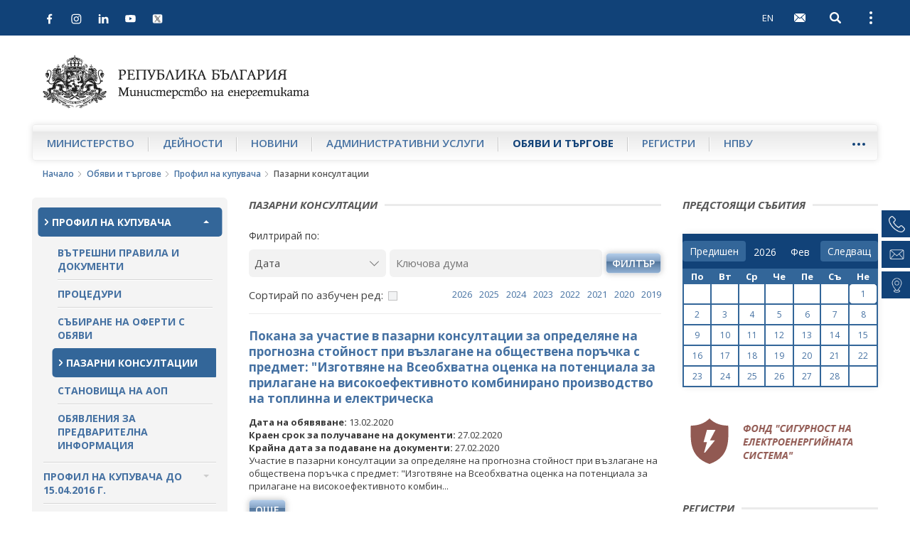

--- FILE ---
content_type: text/html; charset=utf-8
request_url: https://www.me.government.bg/bg/competitions-c365-1.html
body_size: 12108
content:

<!DOCTYPE html>
<!--[if IE 8]><html class="lt-ie10 lt-ie9"><![endif]-->
<!--[if IE 9]><html class="lt-ie10"><![endif]-->
<!--[if gt IE 9]><!--><html lang="bg"><!--<![endif]-->
    <head>
    	<base href="https://www.me.government.bg/">
        <meta charset="UTF-8">
        <title>Пазарни консултации</title>
        <link rel="shortcut icon" href="templates/default/images/favicon.ico">
        <meta name="author" content="www.icygen.com">
        <meta name="robots" content="index, follow">
        
        <meta name="viewport" content="width=device-width, initial-scale=1">
        <meta name="theme-color" content="#114278">
        
        <meta name="description" content="Министерство на енергетиката на Република България">
        <meta name="keywords" content="Министерство на енергетиката на Република България">
		
		<meta property="og:image" content="templates/default/images/logo_bg.png" />
		
        
		            <link rel="stylesheet" href="templates/default/styles/main-real.css">
        
		<link rel="stylesheet" href="templates/default/styles/custom.css">
		<link rel="stylesheet" href="templates/default/styles/flexslider.css">

        <!-- fonts -->
        <link href='https://fonts.googleapis.com/css?family=Open+Sans:400,300,300italic,400italic,600,600italic,700italic,700,800,800italic&amp;subset=latin,cyrillic-ext' rel='stylesheet' type='text/css'>
        <!-- end fonts -->

		    <script nonce="RxYn5yJHx+UumF2VcK570Q==" type="application/ld+json">{"@context":"http:\/\/schema.org\/","@type":"WebSite","url":"https:\/\/www.me.government.bg\/","name":"\u041c\u0438\u043d\u0438\u0441\u0442\u0435\u0440\u0441\u0442\u0432\u043e \u043d\u0430 \u0435\u043d\u0435\u0440\u0433\u0435\u0442\u0438\u043a\u0430\u0442\u0430 \u043d\u0430 \u0420\u0435\u043f\u0443\u0431\u043b\u0438\u043a\u0430 \u0411\u044a\u043b\u0433\u0430\u0440\u0438\u044f","alternateName":"\u041c\u0438\u043d\u0438\u0441\u0442\u0435\u0440\u0441\u0442\u0432\u043e \u043d\u0430 \u0435\u043d\u0435\u0440\u0433\u0435\u0442\u0438\u043a\u0430\u0442\u0430 \u043d\u0430 \u0420\u0435\u043f\u0443\u0431\u043b\u0438\u043a\u0430 \u0411\u044a\u043b\u0433\u0430\u0440\u0438\u044f"}</script>




            <script nonce="RxYn5yJHx+UumF2VcK570Q==" type="application/ld+json">{"@context":"http:\/\/schema.org\/","@type":"Organization","url":"https:\/\/www.me.government.bg\/","logo":"https:\/\/www.me.government.bg\/templates\/default\/images\/logo_bg.png"}</script>




        
        		<!-- <style nonce="RxYn5yJHx+UumF2VcK570Q==">
            .site-logo {
                background-image: url('templates/default//images/christmas-tree.png');
                background-position: 100% 50%;
                background-repeat: no-repeat;
                background-size: contain;

                padding-right: 65px;
            }
        </style>-->
    <style nonce="RxYn5yJHx+UumF2VcK570Q==">
.inline_style_0 { display:none; }
.inline_style_1 { margin-top:0px; }
.inline_style_2 { border: 0px; }
.inline_style_3 { height: 110px; position: relative;width:100%; }
.inline_style_4 { display: none;  position: absolute;left:12%; }
.inline_style_5 { display: none;  position: absolute;left:12%; }
.inline_style_6 { display: none;  position: absolute;left:12%; }
</style>
</head>
    <body>


    <header class="site-header">
    
        
            <!-- Хедър само за мобилни у/ва -->
        <div class="header-mobile">
        	<div class="header-inner">
                <div class="pull-left">
                	<div class="left-top-bar">
                <button type="button" class="btn-nav navbar-toggle collapsed" data-toggle="collapse" data-target="#navbar" aria-expanded="false" aria-controls="navbar">
                    <span class="sr-only">Open navigation</span>
                    <span class="icon-bar"></span>
                </button>
                        <div class="social-icons">
                            <div class="icons">
                                                                                                                                                                        	                                    <a href="https://www.facebook.com/me.government.bg/" target="_blank">
                                        <img src="templates/default/images/facebook.svg" alt="Facebook">
                                    </a>
                                                                                                    <a href="https://www.instagram.com/ministryofenergybg" target="_blank">
                                        <img src="templates/default/images/instagram.svg" alt="Instagram">
                                    </a>
                                                                                                    <a href="https://www.linkedin.com/in/ministry-of-energy-bulgaria-09133327b/" target="_blank">
                                        <img src="templates/default/images/linkedin.svg" alt="LinkedIn">
                                    </a>
                                                                                                    <a href="https://www.youtube.com/channel/UCrPTwunWP9XHmpcCjGEDc2Q" target="_blank">
                                        <img src="templates/default/images/youtube.svg" alt="Youtube">
                                    </a>
                                								                                    <a href="https://twitter.com/MEBulgaria" target="_blank">
                                        <img src="templates/default/images/x.png" alt="X">
                                    </a>
                                                            </div>
                        </div>
                	</div>
                    
            </div>
    
            <div class="pull-right clearfix">
            											                        <a class="btn btn-lang pull-left" href="/en/competitions-c365-1.html">EN</a>
                    
                                
    			                    <a class="btn btn-webmail pull-left" href="https://gwweb.me.government.bg/" title="WebMail">
                        <span class="visible-text-version">WebMail</span>
        
                        <svg class="icon">
                            <use xlink:href="templates/default/images/sprite.svg#icon-mail"></use>
                        </svg>
                    </a>
    			                <button type="button" class="btn btn-search-toggle collapsed pull-left" data-toggle="collapse" data-target ="#searchbar" aria-expanded="false" aria-controls="searchbar">
                    <span class="sr-only">Open search</span>
    
                    <svg class="icon">
                        <use xlink:href="templates/default/images/sprite.svg#icon-search"></use>
                    </svg>
                </button>
    
                <button type="button" class="btn btn-kebab btn-topbar-toggle collapsed pull-left" data-toggle="collapse" data-target="#topbar" aria-expanded="false" aria-controls="topbar">
                    <span class="sr-only">Open external links</span>
                    <span class="icon-dot"></span>
                </button>
                    <div>
                    
            <div id="topbar" class="topbar collapse clearfix">
                <ul class="topnav list-unstyled">
                	<li>
                        <a href="/bg/app/index/set-site-style?siteStyle=0&url=aHR0cHM6Ly93d3cubWUuZ292ZXJubWVudC5iZy9iZy9jb21wZXRpdGlvbnMtYzM2NS0xLmh0bWw%3D">
                           Текстова версия                        </a>
                    </li>
                	                    	                        	<li>
                                <a href="/bg/contacts.html">Контакти</a>
                            </li>
                        					                    	                        	<li>
                                <a href="/bg/pages/help-67.html">Помощ</a>
                            </li>
                        					                    	                    		<li class="topnav-icon visible-md visible-lg">
                                <a href="https://gwweb.me.government.bg/" title="WebMail">
                                    <span class="visible-text-version">WebMail</span>
                                    <svg class="icon">
                                        <use xlink:href="templates/default/images/sprite.svg#icon-mail"></use>
                                    </svg>
                                </a>
                            </li>
                            
                        					                    	                        	<li>
                                <a href="/bg/sitemap">Карта на сайта</a>
                            </li>
                        										
																	                        <li class="hidden-xs site-lang">
                            <a href="/en/competitions-c365-1.html" tabindex="1">English</a>
                        </li>
                                    </ul>
            
                <ul class="topnav-bottom list-unstyled">
                    <li>
                        <a class="link-orange" href="/bg/rss.html">RSS</a>
                    </li>
            
                    <li class="topnav-font-size">
                        <span class="hidden-text-version">Aa: </span>
                        <span class="visible-text-version">Размер на шрифта: </span>
            
                        <button class="btn btn-font-size-decrease" type="button" title="Намали размера на шрифта">
                            -
                            <svg class="icon">
                                <use xlink:href="templates/default/images/sprite.svg#icon-remove"></use>
                            </svg>
                        </button>
                        
                        <button class="btn btn-font-size-increase" type="button" title="Увеличи размера на шрифта">
                            +
                            <svg class="icon">
                                <use xlink:href="templates/default/images/sprite.svg#icon-add"></use>
                            </svg>
                        </button>
                    </li>
                </ul>
            </div>
			<div id="searchbar" class="searchbar collapse pull-right">
    <form action="/bg/search" id="quickSearch" method="post">
        <input name="keywords" type="search" value="" placeholder="Търсене" id="quicksearch-keywords" aria-label="Търсене">

        <button class="btn btn-search" type="submit" aria-label="Търсене" title="Търсене">
            <span class="visible-text-version">Търсене</span>

            <svg class="icon">
                <use xlink:href="templates/default/images/sprite.svg#icon-search"></use>
            </svg>
        </button>
    </form>
</div>
            
        </div>
                </div>
            </div>
        </div>
	    <div class="container-fluid">
        <div class="logo-container">
            <a href="/bg" class="site-logo">
                <img src="templates/default/images/logo_bg.png" alt="Министерство на енергетиката на Република България">
                <span class="visible-text-version">Министерство на енергетиката на Република България</span>
            </a>
        </div>

				
        <nav id="navbar" class="site-nav okayNav navbar navbar-collapse collapse pull-left">
            <ul class="list-unstyled clearfix">
            	            		                    <li >
                        <a href="/bg/pages/about-us-1.html">Министерство</a>
                    </li>
                            		                    <li >
                        <a href="/bg/themes-c186.html">Дейности</a>
                    </li>
                            		                    <li >
                        <a href="/bg/news.html">Новини</a>
                    </li>
                            		                    <li >
                        <a href="/bg/services-c36-1.html">Административни услуги</a>
                    </li>
                            		                    <li class="active">
                        <a href="/bg/competitions-c362-1.html">Обяви и търгове</a>
                    </li>
                            		                    <li >
                        <a href="/bg/themes-c305.html">Регистри</a>
                    </li>
                            		                    <li >
                        <a href="/bg/pages/about-npvu-157.html">НПВУ</a>
                    </li>
                            		                    <li >
                        <a href="/bg/themes-c359.html">Фонд СЕС</a>
                    </li>
                            </ul>
        </nav>
    </div>
</header>
<aside class="right-sidenav">
	        <a href="tel:+35929263152">
            <div class="phone-container element">
                <img src="templates/default/images/phone.png" alt="Телефон">
                <span class="label">+359 2 9263 152</span>
            </div>
        </a>
                <a href="mailto:e-energy@me.government.bg">
            <div class="phone-container element">
                <img src="templates/default/images/email.png" alt="Имейл">
                <span class="label">e-energy@me.government.bg</span>
            </div>
    </a>
                <a href="https://maps.app.goo.gl/F1gBbjvmCaemgABm9" target="_blank">
            <div class="phone-container element">
                <img src="templates/default/images/pin.png" alt="Pin">
                <span class="label">София, ул. „Триадица“ 8</span>
            </div>
        </a>
    </aside>

<main>
      <div class="breadcrumbs container-fluid">
      	  <ul class="list-unstyled">
			        	<li>
        		<a href="/bg">Начало</a>
        		<svg class="icon"><use xlink:href="templates/default/images/sprite.svg#icon-arrow-right-thin"></use></svg>
        	</li>
        			        	<li>
        		<a href="/bg/competitions-c362-1.html">Обяви и търгове</a>
        		<svg class="icon"><use xlink:href="templates/default/images/sprite.svg#icon-arrow-right-thin"></use></svg>
        	</li>
        			        	<li>
        		<a href="/bg/competitions-c362-1.html">Профил на купувача</a>
        		<svg class="icon"><use xlink:href="templates/default/images/sprite.svg#icon-arrow-right-thin"></use></svg>
        	</li>
        						<li>Пазарни консултации</li>
        	</ul>      </div>
      
      <div class="site-content page-inner container-fluid">
            <div class="row">
                <aside class="sidebar-left col-xs-12 col-sm-3 col-xlg-2">
                	 <nav class="sidebar-nav">
    <ul class="list-unstyled">
            <li class="active submenu-container">
                <a href="#"  class="submenu-toggle">Профил на купувача</a>
            <ul class="submenu list-unstyled">
            <li class="">
             <a  href="/bg/competitions-c374-1.html" >Вътрешни правила и документи</a>
                </li>
            <li class="">
             <a  href="/bg/competitions-c362-1.html" >Процедури</a>
                </li>
            <li class="">
             <a  href="/bg/competitions-c363-1.html" >Събиране на оферти с обяви</a>
                </li>
            <li class="active">
             <a  href="/bg/competitions-c365-1.html" >Пазарни консултации</a>
                </li>
            <li class="">
             <a  href="/bg/competitions-c366-1.html" >Становища на АОП</a>
                </li>
            <li class="">
             <a  href="/bg/competitions-c367-1.html" >Обявления за предварителна информация</a>
                </li>
    </ul>        </li>
            <li class=" submenu-container">
                <a href="#"  class="submenu-toggle">Профил на купувача до 15.04.2016 г.</a>
            <ul class="submenu list-unstyled">
            <li class="">
             <a  href="/bg/competitions-c346-1.html" >Вътрешни правила и документи</a>
                </li>
            <li class="">
             <a  href="/bg/competitions-c341-1.html" >Процедури</a>
                </li>
            <li class="">
             <a  href="/bg/competitions-c342-1.html" >Публични покани</a>
                </li>
            <li class="">
             <a  href="/bg/competitions-c343-1.html" >Покани</a>
                </li>
            <li class="">
             <a  href="/bg/competitions-c345-1.html" >Обявления за предварителна информация</a>
                </li>
            <li class="">
             <a  href="/bg/competitions-c352-1.html" >Предварителен контрол</a>
                </li>
            <li class="">
             <a  href="/bg/competitions-c351-1.html" >Становища на АОП по запитвания</a>
                </li>
    </ul>        </li>
            <li class=" submenu-container">
                <a href="#"  class="submenu-toggle">Обяви и търгове</a>
            <ul class="submenu list-unstyled">
            <li class="">
             <a  href="/bg/competitions-c39-1.html" >Обществени поръчки до 2014 г.</a>
                </li>
            <li class="">
             <a  href="/bg/competitions-c37-1.html" >Разпродажба на активи</a>
                </li>
            <li class="">
             <a  href="https://ispn.mjs.bg/MJ/ispn.nsf/public_announcements.xsp" >Бюлетин продажби на синдиците</a>
                </li>
            <li class="">
             <a  href="/bg/competitions-c38-1.html" >Обяви</a>
                </li>
            <li class="">
             <a  href="/bg/competitions-c377-1.html" >Търгове</a>
                </li>
            <li class="">
             <a  href="/bg/competitions-c169-1.html" >Избор на одитори</a>
                </li>
            <li class="">
             <a  href="/bg/competitions-c336-1.html" >Покани на търговски дружества за предоставяне на финансови услуги</a>
                </li>
            <li class="">
             <a  href="/bg/competitions-c42-1.html" >Други</a>
                </li>
    </ul>        </li>
            <li class="">
                <a href="/bg/competitions-c377-1.html"  >Търгове</a>
                    </li>
        </ul>
</nav>
                	 
                    <section class="aside-link-section aside-article-list aside-article-list-alt change-fontsize">
    <h3 class="section-title"><span>Новини</span></h3>

    <ul class="list-unstyled">
                <li>
            <h4 class="aside-article-title">
                <time datetime="2026-01-27">27 Януари 2026</time>

                <a href="/bg/news/ministar-stankov-energetikata-izmerva-uspehite-si-v-realni-investicii-sigurni-ceni-i-strategicheski-proekti-3751.html?p=eyJ0eXBlIjoiaG90bmV3cyJ9">
                    Министър Станков: Енергетиката измерва успехите си в реални инвестиции, сигурни цени и стратегически проекти                </a>
            </h4>
        </li>
                <li>
            <h4 class="aside-article-title">
                <time datetime="2026-01-23">23 Януари 2026</time>

                <a href="/bg/news/savmesten-eksperten-ekip-shte-raboti-v-podkrepa-na-energiini-proekti-mejdu-balgariya-i-sasht-3749.html?p=eyJ0eXBlIjoiaG90bmV3cyJ9">
                    Съвместен експертен екип ще работи в подкрепа на енергийни проекти между България и САЩ                </a>
            </h4>
        </li>
                <li>
            <h4 class="aside-article-title">
                <time datetime="2026-01-21">21 Януари 2026</time>

                <a href="/bg/news/ministar-stankov-za-parvi-pat-v-novata-si-istoriya-darjavata-shte-uchastva-kato-investitor-s-dyal-v-tarseneto-i-prouchvaneto-na-neft-i-gaz-v-cherno-more-3748.html?p=eyJ0eXBlIjoiaG90bmV3cyJ9">
                    Министър Станков: За първи път в новата си история държавата ще участва като инвеститор с дял в търсенето и проучването на нефт и газ в Черно море                </a>
            </h4>
        </li>
            </ul>

    <a class="btn btn-blue btn-read-more pull-left" href="/bg/news.html">още от рубриката</a>
</section><div class="sidebar-gallery-tabs">
    <!-- Nav tabs -->
    <ul class="nav nav-tabs" role="tablist">
        <li role="presentation" class="active">
            <a href="#photogallery" aria-controls="photogallery" role="tab" data-toggle="tab">фотогалерия</a>
        </li>
    
        <li role="presentation">
            <a href="#video" aria-controls="video" role="tab" data-toggle="tab">видео</a>
        </li>
    </ul>

    <!-- Tab panes -->
    <div class="tab-content">
                	        	
            <div role="tabpanel" class="tab-pane fade in active" id="photogallery">
                <div class="aside-flexslider">
                    <ul class="slides list-unstyled">
                                                    <li>
                                                                
                                                                
                                <a class="sidebar-gallery-slide-image" href="/bg/gallery-9411.html" title="България и Турция с общи усилия в областта на електроенергетиката и енергийната ефективност">
                                    <img src="/uploads/files/Gallery_Gallery/thumbs/default_85974af34f38af118c13556a0cee8ed8fd16bb5f.jpeg" alt="България и Турция с общи усилия в областта на електроенергетиката и енергийната ефективност">
                                </a>
        
                                <div class="sidebar-gallery-slide-description change-fontsize">
                                    <p>
                                        България и Турция с общи усилия в областта на електроенергетиката и енергийната ефективност                                    </p>
                                </div>
        
                                <div class="btn-bar">
                                <a class="btn btn-blue btn-read-more" href="/bg/galleries-0.html">Всички фотогалерии</a>
                            </div>
                            </li>
                                                    <li>
                                                                
                                                                
                                <a class="sidebar-gallery-slide-image" href="/bg/gallery-9411.html" title="България и Турция с общи усилия в областта на електроенергетиката и енергийната ефективност">
                                    <img src="/uploads/files/Gallery_Gallery/thumbs/default_ca49c3c194b74ea1455b4d82298bdab3d399136f.jpg" alt="България и Турция с общи усилия в областта на електроенергетиката и енергийната ефективност">
                                </a>
        
                                <div class="sidebar-gallery-slide-description change-fontsize">
                                    <p>
                                        България и Турция с общи усилия в областта на електроенергетиката и енергийната ефективност                                    </p>
                                </div>
        
                                <div class="btn-bar">
                                <a class="btn btn-blue btn-read-more" href="/bg/galleries-0.html">Всички фотогалерии</a>
                            </div>
                            </li>
                                                    <li>
                                                                
                                                                
                                <a class="sidebar-gallery-slide-image" href="/bg/gallery-9411.html" title="България и Турция с общи усилия в областта на електроенергетиката и енергийната ефективност">
                                    <img src="/uploads/files/Gallery_Gallery/thumbs/default_3fa1d4d9f5b5414b7ad37f5a7e55d10a10e0ae75.jpg" alt="България и Турция с общи усилия в областта на електроенергетиката и енергийната ефективност">
                                </a>
        
                                <div class="sidebar-gallery-slide-description change-fontsize">
                                    <p>
                                        България и Турция с общи усилия в областта на електроенергетиката и енергийната ефективност                                    </p>
                                </div>
        
                                <div class="btn-bar">
                                <a class="btn btn-blue btn-read-more" href="/bg/galleries-0.html">Всички фотогалерии</a>
                            </div>
                            </li>
                                                    <li>
                                                                
                                                                
                                <a class="sidebar-gallery-slide-image" href="/bg/gallery-9411.html" title="България и Турция с общи усилия в областта на електроенергетиката и енергийната ефективност">
                                    <img src="/uploads/files/Gallery_Gallery/thumbs/default_e7c97d8fa332cdf6e21fdb79c22de597b9b0c990.jpeg" alt="България и Турция с общи усилия в областта на електроенергетиката и енергийната ефективност">
                                </a>
        
                                <div class="sidebar-gallery-slide-description change-fontsize">
                                    <p>
                                        България и Турция с общи усилия в областта на електроенергетиката и енергийната ефективност                                    </p>
                                </div>
        
                                <div class="btn-bar">
                                <a class="btn btn-blue btn-read-more" href="/bg/galleries-0.html">Всички фотогалерии</a>
                            </div>
                            </li>
                                                    <li>
                                                                
                                                                
                                <a class="sidebar-gallery-slide-image" href="/bg/gallery-9411.html" title="България и Турция с общи усилия в областта на електроенергетиката и енергийната ефективност">
                                    <img src="/uploads/files/Gallery_Gallery/thumbs/default_0ef8ecd1392a325cb3514b3a90e2d45ebc3fa72f.jpeg" alt="България и Турция с общи усилия в областта на електроенергетиката и енергийната ефективност">
                                </a>
        
                                <div class="sidebar-gallery-slide-description change-fontsize">
                                    <p>
                                        България и Турция с общи усилия в областта на електроенергетиката и енергийната ефективност                                    </p>
                                </div>
        
                                <div class="btn-bar">
                                <a class="btn btn-blue btn-read-more" href="/bg/galleries-0.html">Всички фотогалерии</a>
                            </div>
                            </li>
                                                    <li>
                                                                
                                                                
                                <a class="sidebar-gallery-slide-image" href="/bg/gallery-9411.html" title="България и Турция с общи усилия в областта на електроенергетиката и енергийната ефективност">
                                    <img src="/uploads/files/Gallery_Gallery/thumbs/default_755dbb50bc59b68bb894eae5b2b0e4c91835ff16.jpeg" alt="България и Турция с общи усилия в областта на електроенергетиката и енергийната ефективност">
                                </a>
        
                                <div class="sidebar-gallery-slide-description change-fontsize">
                                    <p>
                                        България и Турция с общи усилия в областта на електроенергетиката и енергийната ефективност                                    </p>
                                </div>
        
                                <div class="btn-bar">
                                <a class="btn btn-blue btn-read-more" href="/bg/galleries-0.html">Всички фотогалерии</a>
                            </div>
                            </li>
                                                    <li>
                                                                
                                                                
                                <a class="sidebar-gallery-slide-image" href="/bg/gallery-9411.html" title="България и Турция с общи усилия в областта на електроенергетиката и енергийната ефективност">
                                    <img src="/uploads/files/Gallery_Gallery/thumbs/default_c2fa449531d8c517430a86f49583d9d215c37f9b.jpeg" alt="България и Турция с общи усилия в областта на електроенергетиката и енергийната ефективност">
                                </a>
        
                                <div class="sidebar-gallery-slide-description change-fontsize">
                                    <p>
                                        България и Турция с общи усилия в областта на електроенергетиката и енергийната ефективност                                    </p>
                                </div>
        
                                <div class="btn-bar">
                                <a class="btn btn-blue btn-read-more" href="/bg/galleries-0.html">Всички фотогалерии</a>
                            </div>
                            </li>
                                                    <li>
                                                                
                                                                
                                <a class="sidebar-gallery-slide-image" href="/bg/gallery-9411.html" title="България и Турция с общи усилия в областта на електроенергетиката и енергийната ефективност">
                                    <img src="/uploads/files/Gallery_Gallery/thumbs/default_69d1706048dacd86ad8acde58df9b1f0366d3853.jpeg" alt="България и Турция с общи усилия в областта на електроенергетиката и енергийната ефективност">
                                </a>
        
                                <div class="sidebar-gallery-slide-description change-fontsize">
                                    <p>
                                        България и Турция с общи усилия в областта на електроенергетиката и енергийната ефективност                                    </p>
                                </div>
        
                                <div class="btn-bar">
                                <a class="btn btn-blue btn-read-more" href="/bg/galleries-0.html">Всички фотогалерии</a>
                            </div>
                            </li>
                                                    <li>
                                                                
                                                                
                                <a class="sidebar-gallery-slide-image" href="/bg/gallery-9411.html" title="България и Турция с общи усилия в областта на електроенергетиката и енергийната ефективност">
                                    <img src="/uploads/files/Gallery_Gallery/thumbs/default_6cb96fdf905d3ebe5b02bc1b9acb62ecdf93f551.jpeg" alt="България и Турция с общи усилия в областта на електроенергетиката и енергийната ефективност">
                                </a>
        
                                <div class="sidebar-gallery-slide-description change-fontsize">
                                    <p>
                                        България и Турция с общи усилия в областта на електроенергетиката и енергийната ефективност                                    </p>
                                </div>
        
                                <div class="btn-bar">
                                <a class="btn btn-blue btn-read-more" href="/bg/galleries-0.html">Всички фотогалерии</a>
                            </div>
                            </li>
                                            </ul>
                </div>
            </div>
                            <div role="tabpanel" class="tab-pane fade" id="video">
                                <a class="sidebar-gallery-slide-image" href="/bg/video-407.html"  title="Министър Станков: Очакваме над 80 млн.лв. повече приходи в бюджета след увеличението на концесионните такси за добив на подземни богатства">
                    <img src="/uploads/files/Video_Video/thumbs/home_a13fef8984b944875f3e7a02b68c719e9fd39f0b.jpg" alt="Министър Станков: Очакваме над 80 млн.лв. повече приходи в бюджета след увеличението на концесионните такси за добив на подземни богатства">
    
                </a>
    
                <div class="sidebar-gallery-slide-description change-fontsize">
                    <a href="/bg/video-407.html">
                        Министър Станков: Очакваме над 80 млн.лв. повече приходи в бюджета след увеличението на концесионните такси за добив на подземни богатства                    </a>
                </div>
    
                <div class="btn-bar">
                    <a class="btn btn-blue btn-read-more" href="/bg/videos.html">Всички видеогалерии</a>
                </div>
            </div>
            </div>
</div>                </aside>
                <div class="sidebar-mobile-nav hidden-text-version visible-xs col-xs-12">
    <button class="btn sidebar-mobile-nav-toggle">Подменю</button>

    <div class="sidebar-nav-container">
        <nav class="sidebar-nav">
            <ul class="list-unstyled">
                                <li class="active submenu-container">
                        <a href="#"  class="submenu-toggle">Профил на купувача</a>
                    <ul class="submenu list-unstyled">
            <li class="">
             <a  href="/bg/competitions-c374-1.html" >Вътрешни правила и документи</a>
                </li>
            <li class="">
             <a  href="/bg/competitions-c362-1.html" >Процедури</a>
                </li>
            <li class="">
             <a  href="/bg/competitions-c363-1.html" >Събиране на оферти с обяви</a>
                </li>
            <li class="active">
             <a  href="/bg/competitions-c365-1.html" >Пазарни консултации</a>
                </li>
            <li class="">
             <a  href="/bg/competitions-c366-1.html" >Становища на АОП</a>
                </li>
            <li class="">
             <a  href="/bg/competitions-c367-1.html" >Обявления за предварителна информация</a>
                </li>
    </ul>                </li>
                                <li class=" submenu-container">
                        <a href="#"  class="submenu-toggle">Профил на купувача до 15.04.2016 г.</a>
                    <ul class="submenu list-unstyled">
            <li class="">
             <a  href="/bg/competitions-c346-1.html" >Вътрешни правила и документи</a>
                </li>
            <li class="">
             <a  href="/bg/competitions-c341-1.html" >Процедури</a>
                </li>
            <li class="">
             <a  href="/bg/competitions-c342-1.html" >Публични покани</a>
                </li>
            <li class="">
             <a  href="/bg/competitions-c343-1.html" >Покани</a>
                </li>
            <li class="">
             <a  href="/bg/competitions-c345-1.html" >Обявления за предварителна информация</a>
                </li>
            <li class="">
             <a  href="/bg/competitions-c352-1.html" >Предварителен контрол</a>
                </li>
            <li class="">
             <a  href="/bg/competitions-c351-1.html" >Становища на АОП по запитвания</a>
                </li>
    </ul>                </li>
                                <li class=" submenu-container">
                        <a href="#"  class="submenu-toggle">Обяви и търгове</a>
                    <ul class="submenu list-unstyled">
            <li class="">
             <a  href="/bg/competitions-c39-1.html" >Обществени поръчки до 2014 г.</a>
                </li>
            <li class="">
             <a  href="/bg/competitions-c37-1.html" >Разпродажба на активи</a>
                </li>
            <li class="">
             <a  href="https://ispn.mjs.bg/MJ/ispn.nsf/public_announcements.xsp" >Бюлетин продажби на синдиците</a>
                </li>
            <li class="">
             <a  href="/bg/competitions-c38-1.html" >Обяви</a>
                </li>
            <li class="">
             <a  href="/bg/competitions-c377-1.html" >Търгове</a>
                </li>
            <li class="">
             <a  href="/bg/competitions-c169-1.html" >Избор на одитори</a>
                </li>
            <li class="">
             <a  href="/bg/competitions-c336-1.html" >Покани на търговски дружества за предоставяне на финансови услуги</a>
                </li>
            <li class="">
             <a  href="/bg/competitions-c42-1.html" >Други</a>
                </li>
    </ul>                </li>
                                <li class="">
                        <a href="/bg/competitions-c377-1.html"  >Търгове</a>
                                    </li>
                            </ul>
        </nav>
    </div>
</div>
                
                                               
<section class="item-listing change-fontsize col-xs-12 col-sm-9 col-md-6 col-xlg-8">

    <h1 class="section-title"><span>Пазарни консултации</span></h1>
    
    <div class="listing-filters">
        <form action="" id="filterForm" method="post">
            <p class="filters-title">Филтрирай по:</p>
            
            <div class="filters-section">
            	                    <div class="form-group filter-select col-xs-12 col-s-4">
                        <div class="input-select">
                            <select name="period" id="period" class="trigger-filter" aria-label="Дата">
                                <option value="">Дата</option>
                                <option value="1" >24 часа</option>
                                <option value="7" >1 седмица</option>
                                <option value="30" >1 месец</option>
                            </select>
    
                            <svg class="icon">
                                <use xlink:href="templates/default/images/sprite.svg#icon-arrow-down"></use>
                            </svg>
                        </div>
                    </div>
				                <div class="form-group filter-input col-xs-12 col-s-8">
                							<label for="keywords" class="inline_style_0">Ключова дума:</label>
                    	<input aria-label="Ключова дума" name="keywords" id="keywords" class="trigger-filter" type="search" placeholder="Ключова дума" value="">
                                        <button class="btn btn-blue" id="filter">филтър</button>
                </div>
            </div>

            <div class="filters-section">
                <div class="form-group checkbox-group">
                    <input name="order" id="order" class="trigger-filter" type="checkbox" >
                    <label for="order">Сортирай по азбучен ред:</label>
                </div>
                
                <div class="form-group archive-group pull-right">

                	                    
                    <input type="hidden" name="year" id="year" value="" />
                	<input type="hidden" name="month" id="month" value="" />
                	
                    <ul class="list-unstyled">
                        <li class="archive-dropdown">
                            <a href="#">2026</a>
                
                            <div class="archive-submenu">
                                <ul class="list-unstyled">
                                                                        <li><a href="javascript:;" onclick="fillDate('2026','1')">Януари</a></li>
                                                                    </ul>
                            </div>
                        </li>
                                                    <li class="archive-dropdown">
                                <a href="javascript:;">2025</a>
                    
                                <div class="archive-submenu">
                                    <ul class="list-unstyled">
                                                                                    <li><a href="javascript:;" onclick="fillDate('2025','1')">Януари</a></li>
                                                                                    <li><a href="javascript:;" onclick="fillDate('2025','2')">Февруари</a></li>
                                                                                    <li><a href="javascript:;" onclick="fillDate('2025','3')">Март</a></li>
                                                                                    <li><a href="javascript:;" onclick="fillDate('2025','4')">Април</a></li>
                                                                                    <li><a href="javascript:;" onclick="fillDate('2025','5')">Май</a></li>
                                                                                    <li><a href="javascript:;" onclick="fillDate('2025','6')">Юни</a></li>
                                                                                    <li><a href="javascript:;" onclick="fillDate('2025','7')">Юли</a></li>
                                                                                    <li><a href="javascript:;" onclick="fillDate('2025','8')">Август</a></li>
                                                                                    <li><a href="javascript:;" onclick="fillDate('2025','9')">Септември</a></li>
                                                                                    <li><a href="javascript:;" onclick="fillDate('2025','10')">Октомври</a></li>
                                                                                    <li><a href="javascript:;" onclick="fillDate('2025','11')">Ноември</a></li>
                                                                                    <li><a href="javascript:;" onclick="fillDate('2025','12')">Декември</a></li>
                                                                            </ul>
                                </div>
                            </li>
                                                    <li class="archive-dropdown">
                                <a href="javascript:;">2024</a>
                    
                                <div class="archive-submenu">
                                    <ul class="list-unstyled">
                                                                                    <li><a href="javascript:;" onclick="fillDate('2024','1')">Януари</a></li>
                                                                                    <li><a href="javascript:;" onclick="fillDate('2024','2')">Февруари</a></li>
                                                                                    <li><a href="javascript:;" onclick="fillDate('2024','3')">Март</a></li>
                                                                                    <li><a href="javascript:;" onclick="fillDate('2024','4')">Април</a></li>
                                                                                    <li><a href="javascript:;" onclick="fillDate('2024','5')">Май</a></li>
                                                                                    <li><a href="javascript:;" onclick="fillDate('2024','6')">Юни</a></li>
                                                                                    <li><a href="javascript:;" onclick="fillDate('2024','7')">Юли</a></li>
                                                                                    <li><a href="javascript:;" onclick="fillDate('2024','8')">Август</a></li>
                                                                                    <li><a href="javascript:;" onclick="fillDate('2024','9')">Септември</a></li>
                                                                                    <li><a href="javascript:;" onclick="fillDate('2024','10')">Октомври</a></li>
                                                                                    <li><a href="javascript:;" onclick="fillDate('2024','11')">Ноември</a></li>
                                                                                    <li><a href="javascript:;" onclick="fillDate('2024','12')">Декември</a></li>
                                                                            </ul>
                                </div>
                            </li>
                                                    <li class="archive-dropdown">
                                <a href="javascript:;">2023</a>
                    
                                <div class="archive-submenu">
                                    <ul class="list-unstyled">
                                                                                    <li><a href="javascript:;" onclick="fillDate('2023','1')">Януари</a></li>
                                                                                    <li><a href="javascript:;" onclick="fillDate('2023','2')">Февруари</a></li>
                                                                                    <li><a href="javascript:;" onclick="fillDate('2023','3')">Март</a></li>
                                                                                    <li><a href="javascript:;" onclick="fillDate('2023','4')">Април</a></li>
                                                                                    <li><a href="javascript:;" onclick="fillDate('2023','5')">Май</a></li>
                                                                                    <li><a href="javascript:;" onclick="fillDate('2023','6')">Юни</a></li>
                                                                                    <li><a href="javascript:;" onclick="fillDate('2023','7')">Юли</a></li>
                                                                                    <li><a href="javascript:;" onclick="fillDate('2023','8')">Август</a></li>
                                                                                    <li><a href="javascript:;" onclick="fillDate('2023','9')">Септември</a></li>
                                                                                    <li><a href="javascript:;" onclick="fillDate('2023','10')">Октомври</a></li>
                                                                                    <li><a href="javascript:;" onclick="fillDate('2023','11')">Ноември</a></li>
                                                                                    <li><a href="javascript:;" onclick="fillDate('2023','12')">Декември</a></li>
                                                                            </ul>
                                </div>
                            </li>
                                                    <li class="archive-dropdown">
                                <a href="javascript:;">2022</a>
                    
                                <div class="archive-submenu">
                                    <ul class="list-unstyled">
                                                                                    <li><a href="javascript:;" onclick="fillDate('2022','1')">Януари</a></li>
                                                                                    <li><a href="javascript:;" onclick="fillDate('2022','2')">Февруари</a></li>
                                                                                    <li><a href="javascript:;" onclick="fillDate('2022','3')">Март</a></li>
                                                                                    <li><a href="javascript:;" onclick="fillDate('2022','4')">Април</a></li>
                                                                                    <li><a href="javascript:;" onclick="fillDate('2022','5')">Май</a></li>
                                                                                    <li><a href="javascript:;" onclick="fillDate('2022','6')">Юни</a></li>
                                                                                    <li><a href="javascript:;" onclick="fillDate('2022','7')">Юли</a></li>
                                                                                    <li><a href="javascript:;" onclick="fillDate('2022','8')">Август</a></li>
                                                                                    <li><a href="javascript:;" onclick="fillDate('2022','9')">Септември</a></li>
                                                                                    <li><a href="javascript:;" onclick="fillDate('2022','10')">Октомври</a></li>
                                                                                    <li><a href="javascript:;" onclick="fillDate('2022','11')">Ноември</a></li>
                                                                                    <li><a href="javascript:;" onclick="fillDate('2022','12')">Декември</a></li>
                                                                            </ul>
                                </div>
                            </li>
                                                    <li class="archive-dropdown">
                                <a href="javascript:;">2021</a>
                    
                                <div class="archive-submenu">
                                    <ul class="list-unstyled">
                                                                                    <li><a href="javascript:;" onclick="fillDate('2021','1')">Януари</a></li>
                                                                                    <li><a href="javascript:;" onclick="fillDate('2021','2')">Февруари</a></li>
                                                                                    <li><a href="javascript:;" onclick="fillDate('2021','3')">Март</a></li>
                                                                                    <li><a href="javascript:;" onclick="fillDate('2021','4')">Април</a></li>
                                                                                    <li><a href="javascript:;" onclick="fillDate('2021','5')">Май</a></li>
                                                                                    <li><a href="javascript:;" onclick="fillDate('2021','6')">Юни</a></li>
                                                                                    <li><a href="javascript:;" onclick="fillDate('2021','7')">Юли</a></li>
                                                                                    <li><a href="javascript:;" onclick="fillDate('2021','8')">Август</a></li>
                                                                                    <li><a href="javascript:;" onclick="fillDate('2021','9')">Септември</a></li>
                                                                                    <li><a href="javascript:;" onclick="fillDate('2021','10')">Октомври</a></li>
                                                                                    <li><a href="javascript:;" onclick="fillDate('2021','11')">Ноември</a></li>
                                                                                    <li><a href="javascript:;" onclick="fillDate('2021','12')">Декември</a></li>
                                                                            </ul>
                                </div>
                            </li>
                                                    <li class="archive-dropdown">
                                <a href="javascript:;">2020</a>
                    
                                <div class="archive-submenu">
                                    <ul class="list-unstyled">
                                                                                    <li><a href="javascript:;" onclick="fillDate('2020','1')">Януари</a></li>
                                                                                    <li><a href="javascript:;" onclick="fillDate('2020','2')">Февруари</a></li>
                                                                                    <li><a href="javascript:;" onclick="fillDate('2020','3')">Март</a></li>
                                                                                    <li><a href="javascript:;" onclick="fillDate('2020','4')">Април</a></li>
                                                                                    <li><a href="javascript:;" onclick="fillDate('2020','5')">Май</a></li>
                                                                                    <li><a href="javascript:;" onclick="fillDate('2020','6')">Юни</a></li>
                                                                                    <li><a href="javascript:;" onclick="fillDate('2020','7')">Юли</a></li>
                                                                                    <li><a href="javascript:;" onclick="fillDate('2020','8')">Август</a></li>
                                                                                    <li><a href="javascript:;" onclick="fillDate('2020','9')">Септември</a></li>
                                                                                    <li><a href="javascript:;" onclick="fillDate('2020','10')">Октомври</a></li>
                                                                                    <li><a href="javascript:;" onclick="fillDate('2020','11')">Ноември</a></li>
                                                                                    <li><a href="javascript:;" onclick="fillDate('2020','12')">Декември</a></li>
                                                                            </ul>
                                </div>
                            </li>
                                                    <li class="archive-dropdown">
                                <a href="javascript:;">2019</a>
                    
                                <div class="archive-submenu">
                                    <ul class="list-unstyled">
                                                                                    <li><a href="javascript:;" onclick="fillDate('2019','1')">Януари</a></li>
                                                                                    <li><a href="javascript:;" onclick="fillDate('2019','2')">Февруари</a></li>
                                                                                    <li><a href="javascript:;" onclick="fillDate('2019','3')">Март</a></li>
                                                                                    <li><a href="javascript:;" onclick="fillDate('2019','4')">Април</a></li>
                                                                                    <li><a href="javascript:;" onclick="fillDate('2019','5')">Май</a></li>
                                                                                    <li><a href="javascript:;" onclick="fillDate('2019','6')">Юни</a></li>
                                                                                    <li><a href="javascript:;" onclick="fillDate('2019','7')">Юли</a></li>
                                                                                    <li><a href="javascript:;" onclick="fillDate('2019','8')">Август</a></li>
                                                                                    <li><a href="javascript:;" onclick="fillDate('2019','9')">Септември</a></li>
                                                                                    <li><a href="javascript:;" onclick="fillDate('2019','10')">Октомври</a></li>
                                                                                    <li><a href="javascript:;" onclick="fillDate('2019','11')">Ноември</a></li>
                                                                                    <li><a href="javascript:;" onclick="fillDate('2019','12')">Декември</a></li>
                                                                            </ul>
                                </div>
                            </li>
                                            </ul>
                </div>
            </div>
        </form>
    </div>
    
                        			<article class="listing-article">
				<div class="listing-contnet">
					<h2 class="listing-article-title">
						<a href="/bg/competitions/[base64].html?menuId=1589?p=e30=">
							Покана за участие в пазарни консултации за определяне на прогнозна стойност при възлагане на обществена поръчка с предмет: "Изготвяне на Всеобхватна оценка на потенциала за прилагане на високоефективното комбинирано производство на топлинна и електрическа						</a>
					</h2>
			
					<p>
						<strong>Дата на обявяване:</strong> 13.02.2020 <br>
						
													<strong>Краен срок за получаване на документи:</strong> 27.02.2020<br>
																			<strong>Крайна дата за подаване на документи:</strong> 27.02.2020<br>
									
						Участие в пазарни консултации за определяне на прогнозна стойност при възлагане на обществена поръчка с предмет: "Изготвяне на Всеобхватна оценка на потенциала за прилагане на високоефективното комбин...
					</p>
			
					<a class="btn btn-blue btn-read-more pull-left" href="/bg/competitions/[base64].html?menuId=1589?p=e30=">още</a>
				</div>
            </article>
            		
                    			<article class="listing-article">
				<div class="listing-contnet">
					<h2 class="listing-article-title">
						<a href="/bg/competitions/[base64].html?menuId=1589?p=e30=">
							Покана за участие в пазарни консултации за определяне на прогнозна стойност при възлагане на обществена поръчка с предмет: „Предоставяне на услуги по почистване на административната сграда на Министерство на енергитиката“, в три обособени позиции						</a>
					</h2>
			
					<p>
						<strong>Дата на обявяване:</strong> 08.08.2019 <br>
						
													<strong>Краен срок за получаване на документи:</strong> 05.09.2019<br>
																			<strong>Крайна дата за подаване на документи:</strong> 05.09.2019<br>
									
						Покана за участие в пазарни консултации за определяне на прогнозна стойност при възлагане на обществена поръчка с предмет: „Предоставяне на услуги по почистване на административната сграда на Министер...
					</p>
			
					<a class="btn btn-blue btn-read-more pull-left" href="/bg/competitions/[base64].html?menuId=1589?p=e30=">още</a>
				</div>
            </article>
            		
                    			<article class="listing-article">
				<div class="listing-contnet">
					<h2 class="listing-article-title">
						<a href="/bg/competitions/[base64].html?menuId=1589?p=e30=">
							Покана за участие в пазарни консултации за определяне на прогнозна стойност при възлагане на обществена поръчка с предмет:"Доставка на мрежово оборудване, компютърна и периферна техника за нуждите на Министерство на енергетиката", в четири обособени позиц						</a>
					</h2>
			
					<p>
						<strong>Дата на обявяване:</strong> 27.06.2019 <br>
						
													<strong>Краен срок за получаване на документи:</strong> 11.07.2019<br>
																			<strong>Крайна дата за подаване на документи:</strong> 11.07.2019<br>
									
						Покана за участие в пазарни консултации за определяне на прогнозна стойност при възлагане на обществена поръчка с предмет: "Доставка на мрежово оборудване, компютърна и периферна техника за нуждите на...
					</p>
			
					<a class="btn btn-blue btn-read-more pull-left" href="/bg/competitions/[base64].html?menuId=1589?p=e30=">още</a>
				</div>
            </article>
            		
                    			<article class="listing-article">
				<div class="listing-contnet">
					<h2 class="listing-article-title">
						<a href="/bg/competitions/[base64].html?menuId=1589?p=e30=">
							Пазарни консултации за определяне на прогнозна стойност при възлагане на обществена поръчка с предмет: "Проверка, анализ и оценка на технологията на разработка и оценка на остатъчните количества газ в предоставените концесии на "Петрокелтик" ЕООД, разполо						</a>
					</h2>
			
					<p>
						<strong>Дата на обявяване:</strong> 14.06.2019 <br>
						
													<strong>Краен срок за получаване на документи:</strong> 12.07.2019<br>
																			<strong>Крайна дата за подаване на документи:</strong> 12.07.2019<br>
									
						"Проверка, анализ и оценка на технологията на разработка и оценка на остатъчните количества газ в предоставените концесии на "Петрокелтик" ЕООД, разположени в континенталния шелф и изключителната икон...
					</p>
			
					<a class="btn btn-blue btn-read-more pull-left" href="/bg/competitions/[base64].html?menuId=1589?p=e30=">още</a>
				</div>
            </article>
            		
        
                
    </section>

 
                
                <aside class="sidebar-right col-xs-12 col-sm-9 col-md-3 col-xlg-2">
                	<aside class=" home-aside-links inline_style_1">
	<h2 class="section-title"><span>Предстоящи събития</span></h2>
		<div id="datepicker"></div>
</aside>

<!--<section class="aside-link-section aside-article-list change-fontsize">
    <h3 class="section-title"><span>Предстоящи събития</span></h3>

            
    		
        <ul class="list-unstyled">
        	         	 	                <li>
                    <h4 class="aside-article-title">
                        <time datetime="2025-12-02">02.12.2025 / </time>
        
                        <a href="/bg/news/podpisvane-na-dogovor-za-injenerno-konsultantski-uslugi-za-izgrajdaneto-na-7-i-8-blok-na-aec-kozlodui-3734.html">
                           Подписване на договор за инженерно-консултантски услуги за изграждането на 7 и 8 блок на „АЕЦ Козлодуй“                        </a>
                    </h4>
                </li>
                    </ul>
    </section>  -->


    <section class="aside-link-section aside-fund-link banner-flexslider-right">
        <ul class="slides list-unstyled clearfix" >
                            <li class="inline_style_2">
                                                                <a target="_blank" href="/bg/banners-24.html" title="Фонд СЕС ">
                                <img src="/uploads/files/Banners_Banner/3065a9e3ebc34cce586a5a5799631d5bb345a90e.png" alt="Фонд СЕС "></a>
                                </li>
                    </ul>
    </section>
    <section class="aside-link-section aside-article-list change-fontsize">
        <h3 class="section-title"><span>Регистри</span></h3>
    
        <ul class="list-unstyled">
                                                <li>
                        <a class="aside-article-title" href="/bg/themes/doklad-i-inventarizaciya-na-republika-balgariya-saglasno-reglament-es-2024-1787-na-evropeiskiya-parlament-i-na-saveta-2654-0.html">Доклад и инвентаризация на Република България съгласно Регламент (ЕС) 2024/1787 на Европейския парламент и на Съвета</a>
                    </li>
                    </ul>
    </section>
<section class="aside-link-section aside-blue-box">
    <div class="blue-box">
        <h4 class="blue-box-title">Пишете ни</h4>
		
		        	<a href="mailto:e-energy@me.government.bg">e-energy@me.government.bg</a>
                <br><br>
        <h4>Пресцентър</h4>
        
                	<a href="tel:тел.: +359 29263 116; +359 29263 288; +359 29263 304; +359 29263 256">тел.: +359 29263 116; +359 29263 288; +359 29263 304; +359 29263 256</a><br>
                
                    <a href="mailto:press.energy@me.government.bg">press.energy@me.government.bg</a>
                <br>
        <br>
                	тел.: +359 2 9263 152<br>
                        	Министерство на енергетиката<br>
                        	ул. „Триадица“ 8<br />
                        	ЕИК 176789460<br>
                        	тел.: +359 2 9263 152<br>
                        	факс: +359 2 980 76 30            </div>
</section>                </aside>
            </div>
      </div>
</main>
        <footer class="site-footer container-fluid">
        	<div class="footer-top banner">
<ul class="list-unstyled clearfix rotator inline_style_3" >
        <li class="inline_style_4">	
    		
                    <a target="_blank" href="/bg/banners-37.html" title="Развитие на капацитета на НКО в сектор &quot;Енергетика&quot; и екипа за реагиране при инциденти с компютърната сигурност към него">
                    	<picture>
                    		<img src="/uploads/files/Banners_Banner/fd16a19fcde3705d891041472e367b22f3f328f5.jpg" alt="Развитие на капацитета на НКО в сектор &quot;Енергетика&quot; и екипа за реагиране при инциденти с компютърната сигурност към него">
                    	</picture>
                    </a>
    </li>
        <li class="inline_style_5">	
    		
                    <a target="_self" href="/bg/banners-32.html" title="Осигуряване на подкрепа на правителството на България">
                    	<picture>
                    		<img src="/uploads/files/Banners_Banner/cd42ec0e98db2c997cfaf819093898c132547a74.jpg" alt="Осигуряване на подкрепа на правителството на България">
                    	</picture>
                    </a>
    </li>
        <li class="inline_style_6">	
    		
                    <a target="_blank" href="/bg/banners-25.html" title="Изграждане на информационна система за процедурите по предоставяне на разрешения за търсене и проучване или проучване и на концесии за добив на подземни богатства">
                    	<picture>
                    		<img src="/uploads/files/Banners_Banner/44cfdad439d22c4c04e73a2efc7ded9d41094c62.jpg" alt="Изграждане на информационна система за процедурите по предоставяне на разрешения за търсене и проучване или проучване и на концесии за добив на подземни богатства">
                    	</picture>
                    </a>
    </li>
</ul>
</div>
						
            <div class="footer-bottom">
            	                    <ul class="list-unstyled">
                    	                            <li>
                                <a href="/bg/pages/legal-policy-72.html">Достъпност</a>
                            </li>
    					                            <li>
                                <a href="/bg/pages/declaration-accessibility-149.html">Декларация за достъпност</a>
                            </li>
    					                            <li>
                                <a href="/bg/pages/security-71.html">Сигурност</a>
                            </li>
    					                    </ul>
				                <p>© Министерство на енергетиката на Република България</p>
                <a class="designedby" href="http://www.icygen.com/" target="_blank">Web Design Internet Marketing by ICYGEN</a>
            </div>
            
        </footer>

        <!-- jquery -->
        <script src="templates/default/scripts/jquery-3.7.1.min.js"></script>
        <!-- end jquery -->

        <!-- jquery ui -->
        <script src="templates/default/scripts/jquery-ui-1.14.1.min.js"></script>
        <!-- end jquery ui -->

        <!-- plugins -->
        <script src="templates/default/scripts/plugins.min.js"></script>
        <!-- end plugins -->
        
        <script src="templates/default/scripts/app.js"></script>
		<script src="templates/default/scripts/rotator.js"></script>
                <script src="js/jQuery-ext/jquery.base64.min.js"></script>
		
					<script src="templates/default/scripts/langs/bg.js"></script>
				<script src="templates/default/scripts/jquery.flurry.min.js"></script>


		<!--<script nonce="RxYn5yJHx+UumF2VcK570Q==">
            $('body').flurry({
                character: '❄',
                color: '#c6e6ff',
                height: 340,
                frequency: 100,
                speed: 6000,
                small: 8,
                large: 28,
                wind: 40,
                windVariance: 20,
                rotation: 90,
                rotationVariance: 180,
                startOpacity: 1,
                endOpacity: 0,
                opacityEasing: 'cubic-bezier(1,.3,.6,.74)',
                blur: true,
                overflow: 'hidden',
                zIndex: 9999
          });
        </script>-->
        <!-- end app scripts -->
        
        <script src="js/jQuery-ext/jquery.base64.min.js"></script>
<script nonce="RxYn5yJHx+UumF2VcK570Q==">
jQuery(this).ready(function () {

    jQuery('#filter').click(function () {
        filter();

        return false;
    });
    jQuery('#order').click(function () {
        filter(1);
        
        return false;
    });

    jQuery("input.trigger-filter").click(function(){
    	jQuery(this).val('');
   	})
});

function fillDate(year,month) {

	 jQuery('#year').val(year);
	 jQuery('#month').val(month);	 
	 filter();
	 return false;
}

function filter(isOrder) {
	var period = 0;
    var keywords = '';
    var order = 0;
    var year = '';
    var month = '';
	
	if(jQuery('#month').val()) {
        month = jQuery('#month').val();
    }
    if(jQuery('#year').val()) {
        year = jQuery('#year').val();
    }
    if(jQuery('#period').val()) {
        period = jQuery('#period').val();
    }
    if(jQuery('#keywords').val()) {
        keywords = jQuery('#keywords').val();
    }

    if(jQuery('#order:checked').val()) {
        order = 1;
    }
    
    
    if(year || month || period || keywords || isOrder) {

        keywords = encodeURIComponent(keywords);
        paramsUrl = jQuery.base64.encode('{"period": "'+period+'", "keywords" : "'+keywords+'", "order" : "'+order+'", "year" : "'+year+'", "month" : "'+month+'"}');

        window.location.href = '/bg/competitions-c365-1.html?p=' + paramsUrl;
    }

    return false;
}
</script>

        <!-- browser update notification -->
        <script nonce="RxYn5yJHx+UumF2VcK570Q==">
        	var calendarEvents = changeMonth('2026', 02);

            $("#datepicker").datepicker({
                dateFormat: "yy-mm-dd", // Adjust date format
                showMonthAfterYear: true, // Adjust month and year order
                changeMonth: true,
                changeYear: true,
                yearSuffix: "",
                onSelect: function (dateText, inst) {

                	for (i = 0; i < calendarEvents.length; i++) {
                        if (inst.selectedDay == calendarEvents[i]) {
                        	window.location.href = '/bg/calendar-news-0.html?p=' + jQuery.base64.encode('{"date": "'+dateText+'"}') ;
                        }
                    }
                },
                onChangeMonthYear: function (year, month, inst) {
                	calendarEvents = changeMonth(year, month);
                },
                beforeShowDay: function (date) {
                	for (i = 0; i < calendarEvents.length; i++) {
                        if (date.getDate() == calendarEvents[i]) {

                            return [true, "ui-state-active", calendarEvents[i]];
                        }
                    }
                    
                    return [true, ""];
                },
            });
			$('.ui-datepicker-year').attr('aria-label', 'year');
			$('.ui-datepicker-month').attr('aria-label', 'month');
			
            function changeMonth(year, month)
            {
            	dates = [];
            	
            	jQuery.ajax({
					   type: "GET",
					   url: "/bg/news/index/ajax-calendar-news",
					   data: {year:year, month: month},
					   async: false,
					   dataType: 'json',
					   success: function(data){

							dates = data;
					   }
				});
				
				return dates;
            }
        	</script>


        <!-- browser update notification -->
        <script nonce="RxYn5yJHx+UumF2VcK570Q=="> 
            var $buoop = {
                vs:{ i:10, f:25, o:15, s:7 },
                c:2,
                text_bg: 'Вашият браузър (%s) не е актуален. Известно е, че има пропуски в сигурността и може да не покаже правилно този или други сайтове.',
                text_en: 'Your browser (%s) is out of date. It has known security flaws and may not display all features of this and other websites.',
                newwindow: false,
                url: '#'
            }; 

            function $buo_f(){ 
                var e = document.createElement("script"); 
                e.src = "//browser-update.org/update.min.js"; 
                document.body.appendChild(e);
            };
            try {document.addEventListener("DOMContentLoaded", $buo_f,false)}
            catch(e){window.attachEvent("onload", $buo_f)}
			
        </script> 
    </body>
</html>

--- FILE ---
content_type: image/svg+xml
request_url: https://www.me.government.bg/templates/default/images/linkedin.svg
body_size: 765
content:
<svg width="18" height="17" viewBox="0 0 18 17" fill="none" xmlns="http://www.w3.org/2000/svg">
<path d="M4.26161 2.43658C4.26138 2.9005 4.07686 3.34533 3.74866 3.67321C3.42045 4.00109 2.97544 4.18516 2.51152 4.18492C2.0476 4.18469 1.60277 4.00018 1.2749 3.67197C0.947021 3.34377 0.762952 2.89876 0.763184 2.43484C0.763416 1.97092 0.94793 1.52609 1.27613 1.19821C1.60434 0.870334 2.04935 0.686265 2.51327 0.686497C2.97719 0.686729 3.42202 0.871243 3.7499 1.19945C4.07777 1.52765 4.26184 1.97266 4.26161 2.43658ZM4.31409 5.48021H0.81566V16.4303H4.31409V5.48021ZM9.8416 5.48021H6.36067V16.4303H9.80662V10.6841C9.80662 7.48306 13.9785 7.1857 13.9785 10.6841V16.4303H17.4332V9.49466C17.4332 4.09834 11.2585 4.2995 9.80662 6.94955L9.8416 5.48021Z" fill="white"/>
</svg>
